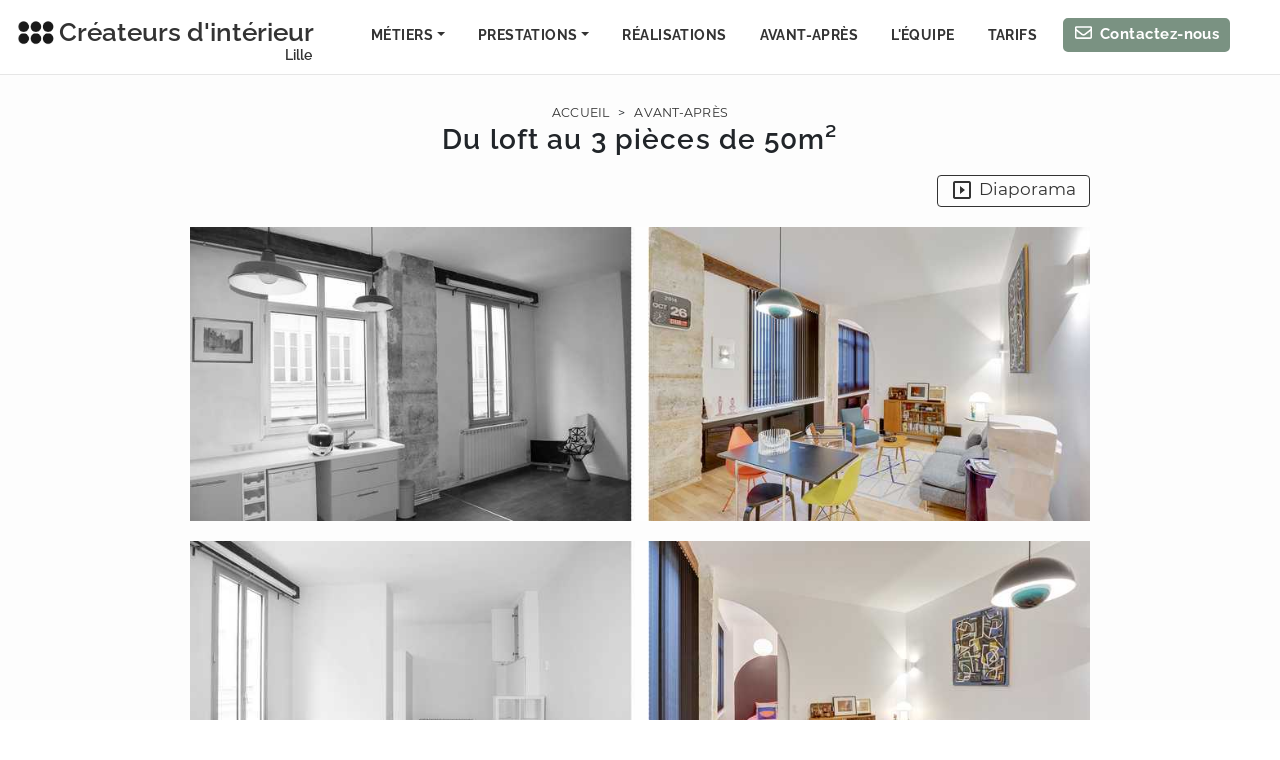

--- FILE ---
content_type: application/javascript; charset=UTF-8
request_url: https://www.architectes-interieur-lille.fr/component---src-templates-avant-apres-template-js-4aed177deffd2dd37b97.js
body_size: 2586
content:
"use strict";(self.webpackChunkgatsby_starter_hello_world=self.webpackChunkgatsby_starter_hello_world||[]).push([[591,8497],{9764:function(t,e,a){var i=a(644),A=(a(6540),a(7437));const n=(0,i.A)("div",{target:"ey07r5q2"})({name:"2qga7i",styles:"text-align:right"}),r=(0,i.A)("div",{target:"ey07r5q1"})({name:"yk0rtr",styles:"display:inline-block;position:relative;width:20px;height:20px;div{box-sizing:border-box;display:block;position:absolute;width:20px;height:20px;margin:3px;border:3px solid #7a9282;border-radius:50%;animation:lds-ring 1.2s cubic-bezier(0.5, 0, 0.5, 1) infinite;border-color:#7a9282 transparent transparent transparent;}div:nth-child(1){animation-delay:-0.45s;}div:nth-child(2){animation-delay:-0.3s;}div:nth-child(3){animation-delay:-0.15s;}@keyframes lds-ring{0%{transform:rotate(0deg);}100%{transform:rotate(360deg);}}"}),o=(0,i.A)("div",{target:"ey07r5q0"})({name:"17s2olu",styles:"display:inline-block;font-size:0.82em;font-weight:600"});e.A=()=>(0,A.Y)(n,null,(0,A.Y)(o,null,"Envoi de votre message. Veuillez patientez."),(0,A.Y)(r,null,(0,A.Y)("div",null),(0,A.Y)("div",null),(0,A.Y)("div",null),(0,A.Y)("div",null)))},2991:function(t,e,a){a.r(e),a.d(e,{default:function(){return j}});var i=a(644),A=a(6540),n=a(4794),r=a(4679),o=a(6004),l=a(7437),s=a(2794),p=a(9417),d=a(7387),m=a(5447),g=a(9879),c=a(4256);var h={name:"mpkj0c",styles:"padding-bottom:8px"},w={name:"cz1rtp",styles:"font-size:24px;margin-right:5px;transform:translateY(5px);margin-top:-11px"},x={name:"7z2jd6",styles:"font-size:17px;margin-bottom:1em;cursor:pointer;padding:0.1em 0.75em 0.2em;border:1px solid #333;border-radius:4px;background-color:#fdfdfd;color:#333;transition:all 0.2s ease-in-out;:hover{color:white;background-color:#333;transition:all 0.2s ease-in-out;}@media (max-width: 678px){display:none;}"},u={name:"2qga7i",styles:"text-align:right"};let f=function(t){function e(e){var a;return(a=t.call(this,e)||this).state={imgSrc:"",arrayImg:[],showSlideshow:!1,currentSlide:0},a.showImage=a.showImage.bind((0,p.A)(a)),a.showSlideShow=a.showSlideShow.bind((0,p.A)(a)),a.handleClose=a.handleClose.bind((0,p.A)(a)),a.handler=a.handler.bind((0,p.A)(a)),a}(0,d.A)(e,t);var a=e.prototype;return a.componentDidMount=function(){const t=(new DOMParser).parseFromString(this.props.html,"text/html").getElementsByTagName("img"),e=[].slice.call(t);this.setState({arrayImg:e}),e.forEach((function(t){}))},a.showSlideShow=function(){this.setState({showSlideshow:!0})},a.handleClose=function(){this.setState({showSlideshow:!1})},a.handler=function(t){t.preventDefault(),this.setState({showSlideshow:!1})},a.showImage=function(t){t.stopPropagation();let e=t.target;const a=this.state.arrayImg.findIndex((t=>t.src===e.src));"IMG"===e.tagName&&this.setState({currentSlide:a,showSlideshow:!0})},a.render=function(){return(0,l.Y)("div",null,this.state.showSlideshow&&(0,l.Y)(m.A,{arrayImg:this.state.arrayImg,initialSlide:this.state.currentSlide,handler:this.handler}),(0,l.Y)("div",{css:u},(0,l.Y)("button",{onClick:this.showSlideShow,css:x},(0,l.Y)(g.a4Q,{css:w}),(0,l.Y)("span",{css:h},"Diaporama"))),(0,l.Y)("div",{dangerouslySetInnerHTML:{__html:(0,c.tVm)(this.props.html)},onClick:this.showImage,onKeyDown:this.showImage,role:"button","aria-label":"Voir les photos",tabIndex:0}))},e}(A.Component);var b=a(8697),Y=a(8154),y=a(2532);var v={name:"1787pp5",styles:".avant-apres .gatsby-resp-image-wrapper{margin:0 0 20px;cursor:pointer;}.left-image-wrapper{display:inline-block!important;padding-right:12px;margin:0;}.right-image-wrapper{display:inline-block!important;padding-left:12px;margin:0;}.left-image-wrapper p,.right-image-wrapper p{margin:2px 0 12px;}.left-image-wrapper .gatsby-resp-image-wrapper,.right-image-wrapper .gatsby-resp-image-wrapper{margin:0;}@media (max-width: 678px){.right-image-wrapper,.left-image-wrapper{display:block!important;width:100%!important;margin:0!important;padding-right:0;padding-left:0;}}"};const E=(0,i.A)("main",{target:"eo11p4z3"})({name:"1s0rbpf",styles:"display:block;padding-top:30px;width:100%;max-width:900px;margin:0 auto 5em;@media (max-width: 1250px){padding:20px 15px 0;margin:0 auto 3em;}@media (max-width: 678px){padding:15px 15px 0;margin:0 auto 3em;}"}),B=(0,i.A)("div",{target:"eo11p4z2"})({name:"13tkuo7",styles:"text-align:center;text-transform:uppercase;font-size:0.78em;line-height:1.25em;margin:0;@media only screen and (max-width: 768px){font-size:0.7em;}"}),Q=(0,i.A)(n.Link,{target:"eo11p4z1"})({name:"1n5jykn",styles:"color:#333;text-decoration:none;letter-spacing:0.01em;margin:0 0.5em;transition:all 0.1s ease-in-out;:hover{transition:all 0.1s ease-in-out;color:#7a9282;text-decoration:underline;}"}),S=(0,i.A)("h1",{target:"eo11p4z0"})({name:"1plu3ac",styles:"margin:0 auto 0.5em;border:none;font-size:28px;line-height:40px;max-width:75%;text-align:center;letter-spacing:0.04em;@media (max-width: 678px){max-width:100%;font-size:22px;line-height:34px;}"});var j=t=>{let{data:e}=t;const a=e.markdownRemark,i=(0,y.d)(a.frontmatter.image);return(0,l.Y)(r.A,null,(0,l.Y)(Y.A,null,(0,l.Y)("title",null,(0,c.tVm)(a.frontmatter.metaTitle)),(0,l.Y)("meta",{name:"description",content:(0,c.tVm)(a.frontmatter.metaDescription)}),null!==a.frontmatter.villeIndex&&a.frontmatter.villeIndex===c.vgb&&(0,l.Y)("meta",{name:"robots",content:"index"}),null!==a.frontmatter.villeIndex&&a.frontmatter.villeIndex!==c.vgb&&(0,l.Y)("meta",{name:"robots",content:"noindex"}),(0,l.Y)("meta",{property:"og:url",content:""+c.OZ5+a.fields.slug}),(0,l.Y)("meta",{property:"og:type",content:"article"}),(0,l.Y)("meta",{property:"og:title",content:(0,c.tVm)(a.frontmatter.metaTitle)}),(0,l.Y)("meta",{property:"og:description",content:(0,c.tVm)(a.frontmatter.metaDescription)}),(0,l.Y)("meta",{property:"og:image",content:""+c.OZ5+i}),(0,l.Y)("meta",{property:"og:image:type",content:"image/jpeg"}),(0,l.Y)("meta",{property:"og:image:width",content:"1920"}),(0,l.Y)("meta",{property:"og:image:height",content:"1056"}),(0,l.Y)("meta",{property:"og:locale",content:"fr_FR"}),(0,l.Y)("link",{rel:"alternate",hreflang:"en",href:""+c.OZ5+a.frontmatter.pathEn})),(0,l.Y)(l.mL,{styles:v}),(0,l.Y)(o.A,null),(0,l.Y)(E,null,(0,l.Y)("article",{className:"avant-apres"},(0,l.Y)(B,null,(0,l.Y)(Q,{to:"/"},"Accueil")," >"," ",(0,l.Y)(Q,{to:"/avant-apres/"},"Avant-Après")),(0,l.Y)(S,null,(0,c.tVm)(a.frontmatter.title)),(0,l.Y)(f,{html:(0,c.tVm)(a.html)}))),(0,l.Y)(b.A,null),(0,l.Y)(s.A,{pathEn:a.frontmatter.pathEn}))}},2687:function(t){t.exports=JSON.parse('{"layout":"constrained","placeholder":{"fallback":"[data-uri]"},"images":{"fallback":{"src":"/static/ebab5c741c53fd7a651d0c9ac7532d09/44116/lille.jpg","srcSet":"/static/ebab5c741c53fd7a651d0c9ac7532d09/6e8bd/lille.jpg 165w,\\n/static/ebab5c741c53fd7a651d0c9ac7532d09/91a89/lille.jpg 329w,\\n/static/ebab5c741c53fd7a651d0c9ac7532d09/44116/lille.jpg 658w","sizes":"(min-width: 658px) 658px, 100vw"},"sources":[{"srcSet":"/static/ebab5c741c53fd7a651d0c9ac7532d09/f3e5b/lille.webp 165w,\\n/static/ebab5c741c53fd7a651d0c9ac7532d09/2244e/lille.webp 329w,\\n/static/ebab5c741c53fd7a651d0c9ac7532d09/34f70/lille.webp 658w","type":"image/webp","sizes":"(min-width: 658px) 658px, 100vw"}]},"width":658,"height":988}')}}]);
//# sourceMappingURL=component---src-templates-avant-apres-template-js-4aed177deffd2dd37b97.js.map